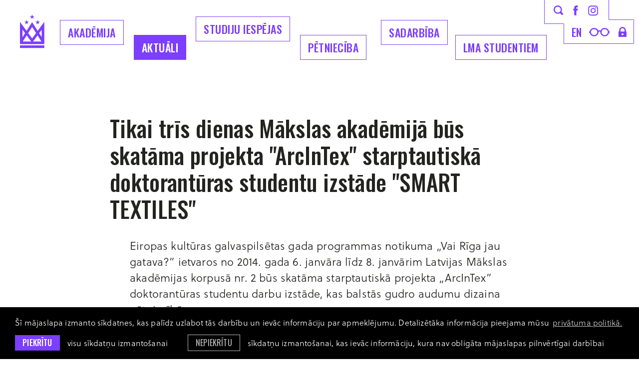

--- FILE ---
content_type: text/html; charset=utf-8
request_url: https://www.lma.lv/aktuali/tikai-tris-dienas-makslas-akademija-bus-skatama-projekta-andquotarcintexandquot-starptautiska-doktoranturas-studentu-izstade-andquotsmart-textilesandquot
body_size: 7225
content:
<!DOCTYPE html> 
<html lang="lv">
<head>
	<meta charset="UTF-8"> 
	<meta http-equiv="X-UA-Compatible" content="IE=edge">
	<meta name="viewport" content="width=device-width, initial-scale=1">
	
	<meta name="SKYPE_TOOLBAR" content="SKYPE_TOOLBAR_PARSER_COMPATIBLE" />
	
	<meta name="keywords" content="māksla, dizains, izglītība, akadēmija, studijas" />
	<meta name="description" content="Latvijas Mākslas akadēmija ir izglītības iestāde ar studiju programmām mākslās un dizainā." />
	<meta name="author" content="LMA">

	<title>Tikai trīs dienas Mākslas akadēmijā būs skatāma projekta &quot;ArcInTex&quot; starptautiskā doktorantūras studentu izstāde &quot;SMART TEXTILES&quot; — Latvijas Mākslas akadēmija</title>
	<link rel="apple-touch-icon-precomposed" sizes="57x57" href="/assets/favicons/apple-touch-icon-57x57.png" />
	<link rel="apple-touch-icon-precomposed" sizes="114x114" href="/assets/favicons/apple-touch-icon-114x114.png" />
	<link rel="apple-touch-icon-precomposed" sizes="72x72" href="/assets/favicons/apple-touch-icon-72x72.png" />
	<link rel="apple-touch-icon-precomposed" sizes="144x144" href="/assets/favicons/apple-touch-icon-144x144.png" />
	<link rel="apple-touch-icon-precomposed" sizes="60x60" href="/assets/favicons/apple-touch-icon-60x60.png" />
	<link rel="apple-touch-icon-precomposed" sizes="120x120" href="/assets/favicons/apple-touch-icon-120x120.png" />
	<link rel="apple-touch-icon-precomposed" sizes="76x76" href="/assets/favicons/apple-touch-icon-76x76.png" />
	<link rel="apple-touch-icon-precomposed" sizes="152x152" href="/assets/favicons/apple-touch-icon-152x152.png" />
	<link rel="icon" type="image/png" href="/assets/favicons/favicon-196x196.png" sizes="196x196" />
	<link rel="icon" type="image/png" href="/assets/favicons/favicon-96x96.png" sizes="96x96" />
	<link rel="icon" type="image/png" href="/assets/favicons/favicon-32x32.png" sizes="32x32" />
	<link rel="icon" type="image/png" href="/assets/favicons/favicon-16x16.png" sizes="16x16" />
	<link rel="icon" type="image/png" href="/assets/favicons/favicon-128.png" sizes="128x128" />
	<meta name="application-name" content="&nbsp;"/>
	<meta name="msapplication-TileColor" content="#FFFFFF" />
	<meta name="msapplication-TileImage" content="/assets/favicons/mstile-144x144.png" />
	<meta name="msapplication-square70x70logo" content="/assets/favicons/mstile-70x70.png" />
	<meta name="msapplication-square150x150logo" content="/assets/favicons/mstile-150x150.png" />
	<meta name="msapplication-wide310x150logo" content="/assets/favicons/mstile-310x150.png" />
	<meta name="msapplication-square310x310logo" content="/assets/favicons/mstile-310x310.png" />
	<link rel="alternate" hreflang="lv" href="/lv" />
	<link rel="canonical" href="/lv" />
	<link rel="alternate" hreflang="en" href="/en" />
	
	<meta property="og:title" content="Tikai trīs dienas Mākslas akadēmijā būs skatāma projekta &amp;amp;quot;ArcInTex&amp;amp;quot; starptautiskā doktorantūras studentu izstāde &amp;amp;quot;SMART TEXTILES&amp;amp;quot;"/>
	<meta property="og:url" content="https://www.lma.lv/aktuali/tikai-tris-dienas-makslas-akademija-bus-skatama-projekta-andquotarcintexandquot-starptautiska-doktoranturas-studentu-izstade-andquotsmart-textilesandquot"/>
	<meta property="og:site_name" content="Latvijas Mākslas akadēmija"/>
	<meta property="og:image" content="https://www.lma.lv/assets/images/placeholder-news-thumb.svg"/>
	<meta name="twitter:card" content="summary_large_image" />
	<meta name="twitter:title" content="Tikai trīs dienas Mākslas akadēmijā būs skatāma projekta &amp;amp;quot;ArcInTex&amp;amp;quot; starptautiskā doktorantūras studentu izstāde &amp;amp;quot;SMART TEXTILES&amp;amp;quot;"/>
	<meta name="twitter:site" content="@ArtAcademy_LV" />
	<meta name="twitter:creator" content="@ArtAcademy_LV" />
	<meta name="twitter:image" content="https://www.lma.lv/assets/images/placeholder-news-thumb.svg" />
	<meta name="twitter:card" content="summary" />
	<meta name="twitter:url" content="https://www.lma.lv/aktuali/tikai-tris-dienas-makslas-akademija-bus-skatama-projekta-andquotarcintexandquot-starptautiska-doktoranturas-studentu-izstade-andquotsmart-textilesandquot"/>
	<meta name="twitter:title" content="Tikai trīs dienas Mākslas akadēmijā būs skatāma projekta &amp;amp;quot;ArcInTex&amp;amp;quot; starptautiskā doktorantūras studentu izstāde &amp;amp;quot;SMART TEXTILES&amp;amp;quot;"/>
	<meta name="twitter:image" content="https://www.lma.lv/assets/images/placeholder-news-thumb.svg" />

	
	<link rel="stylesheet" href="https://use.typekit.net/zbw0ive.css">
	<link rel="stylesheet" href="/assets/css/main.min.css?v=1.0.29">
	<link rel="stylesheet" href="/assets/css/cookies.css?v=1.0.0">

	<!--[if lt IE 9]>
	<script src="/bower_components/html5shiv/dist/html5shiv.min.js"></script>
	<![endif]-->

	<script>
		var sys_lang = 'lv';
		var cookieconsent_href = '/privatuma-politika';
	</script>

	<script>
		window.dataLayer = window.dataLayer || [];
        function gtag(){dataLayer.push(arguments);}
        gtag('consent', 'default', {
			'ad_storage': 'denied',
            'ad_user_data': 'denied',
            'ad_personalization': 'denied',
            'analytics_storage': 'denied'
        });
	</script>

	<script src="/bower_components/jquery/dist/jquery.min.js"></script>
	<script src="/js/dictionary/"></script>
	<script src="/assets/vendor/paroller/jquery.paroller.min.js"></script>
	
	
	
	<link rel="stylesheet" href="/assets/vendor/fancybox/jquery.fancybox.min.css">
	<script src="/assets/vendor/fancybox/jquery.fancybox.min.js"></script>
	
	
	
	<script src="/assets/scripts/init.js?v=1.0.24"></script>

	<link rel="stylesheet" href="//cdnjs.cloudflare.com/ajax/libs/cookieconsent2/3.0.3/cookieconsent.min.css" />
	<script src="//cdnjs.cloudflare.com/ajax/libs/cookieconsent2/3.0.3/cookieconsent.min.js"></script>

	<!-- Google tag (gtag.js) -->
	<script async src="https://www.googletagmanager.com/gtag/js?id=G-E65CWG8QT7"></script>
	<script>
		window.dataLayer = window.dataLayer || [];
		function gtag(){dataLayer.push(arguments);}
		gtag('js', new Date());
		gtag('config', 'G-E65CWG8QT7');
	</script>

	<script>
		initCookieConsent();
	</script>
</head>

<body class="news-article-page">
	<!--[if lt IE 9]>
		<p class="legacy-browser">You are using an <b>outdated</b> browser. Please <a href="http://outdatedbrowser.com/" target="_blank" rel="nofollow">upgrade your browser</a> to improve your experience.</p>
	<![endif]-->

	

	
	<div class="main-top-search-block dark clearfix">
		<div class="l-wrap">
			<a href="#" class="close-top-search">
				<svg class="icon icon-close-menu" role="img" width="37" height="37" viewBox="0 0 37 37">
					<use xlink:href="/assets/images/svg-defs.svg#icon-close-menu"></use>
				</svg>
			</a>
			<form id="top-search-form" class="search-form-js" action="/mekletajs" method="get">
				<div class="input-block clearfix">
					<input name="q" class="input-search" placeholder="Meklēt" onfocus="this.placeholder=''" onblur="this.placeholder='Meklēt'" type="text">
					<a href="#" class="submit-search">
						<svg class="icon icon-search" role="img" width="40" height="40" viewBox="0 0 19 19">
							<use xlink:href="/assets/images/svg-defs.svg#icon-search"></use>
						</svg>
					</a>
				</div>
				<a href="#" class="btn submit-search mob-submit-search">Meklēt</a>
			</form>
		</div>
	</div>
	
	
	<header class="main-header clearfix">
		<div class="l-wrap clearfix">
			<a href="/lv" class="main-logo">
				<svg class="icon icon-main-logo" role="img" width="49" height="68" viewBox="0 0 49 68">
					<use xlink:href="/assets/images/svg-defs.svg#icon-main-logo-new"/>
				</svg>
				<span class="main-logo-letter">
					<svg class="icon icon-main-logo-letters" role="img" width="50" height="26" viewBox="0 0 50 26">
						<use xlink:href="/assets/images/svg-defs.svg#icon-main-logo-letters"/>
					</svg>
				</span>
			</a>

			<a href="#" class="mob-hamburger">Izvēlne</a>
			
			<nav class="mob-language-menu clearfix">
				
				<a class="lang-link" href="/en">en</a>
				
			</nav>
			
			<a class="mob-search-link search-link" href="#">
				<svg class="icon icon-search" role="img" width="19" height="19" viewBox="0 0 19 19">
					<use xlink:href="/assets/images/svg-defs.svg#icon-search"></use>
				</svg>
			</a>
			<a href="#" class="close-main-menu">
				<svg class="icon icon-close-menu" role="img" width="37" height="37" viewBox="0 0 37 37">
					<use xlink:href="/assets/images/svg-defs.svg#icon-close-menu"/>
				</svg>
			</a>
			
			<div class="main-menu-block clearfix">
				
				<nav class="main-navigation-block clearfix">
					<ul class="main-navigation unstyled-list clearfix">
						
						<li class="with-submenu">
							<a class="link" href="/akademija">Akadēmija</a>
							
							<div class="submenu-outer-block clearfix">
								<ul class="submenu unstyled-list">
									
									<li><a class="submenu-link" href="/akademija/par-akademiju">Par akadēmiju</a></li>
									
									<li><a class="submenu-link" href="/akademija/programmas">Studiju programmas</a></li>
									
									<li><a class="submenu-link" href="/akademija/struktura">Struktūra</a></li>
									
									<li><a class="submenu-link" href="/akademija/musu-cilveki">Mūsu cilvēki</a></li>
									
									<li><a class="submenu-link" href="/akademija/pilot">Mākslas telpa PILOT</a></li>
									
									<li><a class="submenu-link" href="/akademija/projekti">Aktuālie projekti</a></li>
									
									<li><a class="submenu-link" href="/akademija/koris-senais-kalns">LMA koris Senais Kalns</a></li>
									
									<li><a class="submenu-link" href="/akademija/dokumenti-1">Dokumenti</a></li>
									
									<li><a class="submenu-link" href="/akademija/iepirkumi-1">Iepirkumi</a></li>
									
									<li><a class="submenu-link" href="/akademija/bankas-rekviziti">Bankas rekvizīti</a></li>
									
									<li><a class="submenu-link" href="/akademija/kontakti">Kontakti</a></li>
									
									<li><a class="submenu-link" href="/akademija/logo">Logo</a></li>
									
									<li><a class="submenu-link" href="/akademija/studiju-norises-vietas">Studiju norises vietas</a></li>
									
								</ul>
							</div>
							
						</li>
						
						<li class="with-submenu">
							<a class="link active" href="/aktuali">Aktuāli</a>
							
							<div class="submenu-outer-block clearfix">
								<ul class="submenu unstyled-list">
									
									<li><a class="submenu-link" href="/aktuali/akademijas-jaunumi">Akadēmijas jaunumi</a></li>
									
									<li><a class="submenu-link" href="/aktuali/studenti-raksta-1">Studenti raksta</a></li>
									
									<li><a class="submenu-link" href="/aktuali/kulturas-jaunumi">Kultūras jaunumi</a></li>
									
									<li><a class="submenu-link" href="/aktuali/petnieciba">Pētniecība</a></li>
									
									<li><a class="submenu-link" href="/aktuali/studiju-jaunumi">Studiju jaunumi</a></li>
									
									<li><a class="submenu-link" href="https://virtuaal.lma.lv/gallery/main/" target="_blank" rel="nofollow">LMA virtuālā galerija</a></li>
									
									<li><a class="submenu-link" href="/aktuali/erasmus-aktivitates">Erasmus+ aktivitātes</a></li>
									
									<li><a class="submenu-link" href="/aktuali/vakances-1">Vakances</a></li>
									
									<li><a class="submenu-link" href="/aktuali/galerija">Foto galerija</a></li>
									
									<li><a class="submenu-link" href="/aktuali/kalendars">Kalendārs</a></li>
									
								</ul>
							</div>
							
						</li>
						
						<li class="with-submenu">
							<a class="link" href="/studijas">Studiju iespējas</a>
							
							<div class="submenu-outer-block clearfix">
								<ul class="submenu unstyled-list">
									
									<li><a class="submenu-link" href="/studijas/bakalaura-programmas-iestajparbaudijumu-uzdevumi-20262027-stg">Bakalaura programmas iestājpārbaudījumu uzdevumi 2026./2027. st.g.</a></li>
									
									<li><a class="submenu-link" href="/studijas/studiju-nozares">Studiju specialitātes</a></li>
									
									<li><a class="submenu-link" href="/akademija/programmas">Studiju programmas</a></li>
									
									<li><a class="submenu-link" href="/studijas/kursi-viesstudentiem">Kursi viesstudentiem</a></li>
									
									<li><a class="submenu-link" href="/studijas/kursi-klausitajiem">Kursi klausītājiem</a></li>
									
									<li><a class="submenu-link" href="/studijas/sagatavosanas-kursi">Sagatavošanas kursi</a></li>
									
									<li><a class="submenu-link" href="/studijas/lma-muzizglitibas-kursi">LMA Mūžizglītības kursi</a></li>
									
								</ul>
							</div>
							
						</li>
						
						<li class="with-submenu">
							<a class="link" href="/petnieciba-1">Pētniecība</a>
							
							<div class="submenu-outer-block clearfix">
								<ul class="submenu unstyled-list">
									
									<li><a class="submenu-link" href="/petnieciba-1/petniecibas-aktualitates">Pētniecības aktualitātes</a></li>
									
									<li><a class="submenu-link" href="/petnieciba-1/konferences-1">Konferences</a></li>
									
									<li><a class="submenu-link" href="/petnieciba-1/makslas-vestures-instituts">LMA Mākslas vēstures institūts</a></li>
									
									<li><a class="submenu-link" href="/petnieciba-1/lma-dizaina-un-arhitekturas-instituts">LMA Laikmetīgās mākslas, dizaina un arhitektūras institūts</a></li>
									
									<li><a class="submenu-link" href="/petnieciba-1/lma-restauracijas-un-materialu-izpetes-instituts-">LMA Restaurācijas un materiālu izpētes institūts </a></li>
									
									<li><a class="submenu-link" href="/petnieciba-1/petijumu-projekti">Pētījumu projekti</a></li>
									
								</ul>
							</div>
							
						</li>
						
						<li class="with-submenu">
							<a class="link" href="/sadarbiba">Sadarbība</a>
							
							<div class="submenu-outer-block clearfix">
								<ul class="submenu unstyled-list">
									
									<li><a class="submenu-link" href="/sadarbiba/sadarbibas-partneri">Sadarbības partneri</a></li>
									
									<li><a class="submenu-link" href="/sadarbiba/erasmus">Erasmus+</a></li>
									
									<li><a class="submenu-link" href="/sadarbiba/kuno-1">Kuno</a></li>
									
									<li><a class="submenu-link" href="/sadarbiba/cirrus">Cirrus</a></li>
									
									<li><a class="submenu-link" href="/akademija/projekti">Projekti</a></li>
									
									<li><a class="submenu-link" href="http://baltsenior.lma.lv/" target="_blank" rel="nofollow">BaltSe@nioR bibliotēka</a></li>
									
									<li><a class="submenu-link" href="/sadarbiba/absolventu-asociacija">Absolventu asociācija</a></li>
									
									<li><a class="submenu-link" href="/akademija/atbalstitaji">Atbalstītāji</a></li>
									
								</ul>
							</div>
							
						</li>
						
						<li class="with-submenu">
							<a class="link" href="/studentiem">LMA Studentiem</a>
							
							<div class="submenu-outer-block clearfix">
								<ul class="submenu unstyled-list">
									
									<li><a class="submenu-link" href="/studentiem/lekciju-saraksts">Lekciju saraksts</a></li>
									
									<li><a class="submenu-link" href="https://lms.lma.lv/login/index.php" target="_blank" rel="nofollow">LMA Moodle</a></li>
									
									<li><a class="submenu-link" href="/studentiem/sesijas-grafiks">Skašu un sesijas grafiks</a></li>
									
									<li><a class="submenu-link" href="/studentiem/studiju-jaunumi-1">Studiju jaunumi</a></li>
									
									<li><a class="submenu-link" href="/akademija/struktura/biblioteka">Bibliotēka</a></li>
									
									<li><a class="submenu-link" href="/sadarbiba/erasmus">Erasmus+</a></li>
									
									<li><a class="submenu-link" href="/studentiem/stipendijas">Stipendijas</a></li>
									
									<li><a class="submenu-link" href="/studentiem/studejoso-pasparvalde">Studējošo pašpārvalde</a></li>
									
									<li><a class="submenu-link" href="/studentiem/diplomi-un-pielikumi">Diplomi un pielikumi</a></li>
									
									<li><a class="submenu-link" href="/studentiem/studentu-karjeras-atbalsta-centrs">Studentu karjeras atbalsta centrs</a></li>
									
								</ul>
							</div>
							
						</li>
						
					</ul>
				</nav>
				

				<div class="top-icon-block clearfix">
					<svg class="top-icon-block-border" role="img" viewBox="0 0 180 88">
						<use xlink:href="/assets/images/svg-defs.svg#top-icon-block-border-new"></use>
					</svg>
					<div class="top-block clearfix">
						<a class="link search-link" href="#">
							<svg class="icon icon-search" role="img" width="19" height="19" viewBox="0 0 19 19">
								<use xlink:href="/assets/images/svg-defs.svg#icon-search"></use>
							</svg>
						</a>
						<a class="link facebook-link" href="https://www.facebook.com/makslasakademija/" target="_blank" rel="nofollow">
							<svg class="icon icon-facebook-small" role="img" width="10" height="20" viewBox="0 0 10 20">
								<use xlink:href="/assets/images/svg-defs.svg#icon-facebook-small"></use>
							</svg>
						</a>
						<a class="link instagram-link" href="https://www.instagram.com/makslasakademija/" target="_blank" rel="nofollow">
							<svg class="icon icon-instagram-small" role="img" width="20" height="21" viewBox="0 0 20 21">
								<use xlink:href="/assets/images/svg-defs.svg#icon-instagram-small"></use>
							</svg>
						</a>
					</div>
					<div class="bottom-block clearfix">
						
						<nav class="language-menu clearfix">
							
							<a class="lang-link" href="/en">en</a>
							
						</nav>
						
						<a class="link glases-link" href="#">
							<svg class="icon icon-glases" role="img" width="42" height="17" viewBox="0 0 42 17">
								<use xlink:href="/assets/images/svg-defs.svg#icon-glases"></use>
							</svg>
						</a>
						<a class="link lock-link" href="https://lma-idp.lanet.lv/simplesaml/module.php/core/loginuserpass.php?AuthState=_f96d894d4b42a80450d9e12fcf8dee11fd89201166%3Ahttps%3A%2F%2Flma-idp.lanet.lv%2Fsimplesaml%2Fsaml2%2Fidp%2FSSOService.php%3Fspentityid%3Dhttps%253A%252F%252Fluis.lu.lv%252Fshibboleth%26cookieTime%3D1567755641%26RelayState%3Dss%253Amem%253A44c6d0e3a20c4f2b1b962da2ebf24e12467c9e3b6e76c957596d57c5780f38c5" target="_blank" rel="nofollow">
							<svg class="icon icon-lock" role="img" width="16" height="20" viewBox="0 0 16 20">
								<use xlink:href="/assets/images/svg-defs.svg#icon-lock"></use>
							</svg>
						</a>
					</div>
				</div>
			</div>
			<div class="bg-filter"></div>
		</div>
		
		
	</header>

	
		
	<main>
		
		


<section class="section clearfix">
	<div class="l-wrap">
		<article class="simple-article clearfix">
			<div class="simple-article-text-block clearfix">
				<header class="article-section-header clearfix">
					<h2 class="heading2 tt-unset">Tikai trīs dienas Mākslas akadēmijā būs skatāma projekta &quot;ArcInTex&quot; starptautiskā doktorantūras studentu izstāde &quot;SMART TEXTILES&quot;</h2>
				</header>
				
				<div class="text-content not-first-child clearfix">
					<p>Eiropas kultūras galvaspilsētas gada programmas notikuma &bdquo;Vai Rīga jau gatava?&rdquo; ietvaros no 2014. gada 6. janvāra līdz 8. janvārim Latvijas Mākslas akadēmijas korpusā nr. 2 būs skatāma starptautiskā projekta &bdquo;ArcInTex&rdquo; doktorantūras studentu darbu izstāde, kas balstās gudro audumu dizaina pētniecībā. </p><p>&Scaron;ī izstāde ir gatavo&scaron;anās posms Latvijas Mākslas akadēmijas Dizaina diplomandu dienu izstādei &bdquo;Domāts-darīts&rdquo;, kurā jaunie dizaineri piedāvās iepazīties ar amatniecības, industrijas un inovācijas mijiedarbību jaunu dizaina ieceru ievie&scaron;anā.<br />
<br />
&bdquo;ArcInTex&rdquo; tīkls apvieno arhitektūras, interakcijas dizaina un tekstila starpnozares inovatīvu ideju, tehniku, metožu un programmu jaunizveidē, sadarbojoties ar aptuveni 30 pētnieciskām institūcijām visā pasaulē. Pētniecības platformu starp studentiem, pasniedzējiem un uzņēmumiem uzsākusi <em>Swedish School of Textiles</em>, Bor&aring;s universitāte Zviedrijā <em>(University of Bor&aring;s)</em>. Konferenču, kā arī rado&scaron;o darbnīcu cikli norisinās divreiz gadā, mainot darbības vietu dažādās valstīs, tādā veidā piesaistot arvien jaunus interesentus.<br />
<br />
Projekta pamatnostādnes koncentrētas uz mākslas perspektīvu veido&scaron;anu jauna dzīvesveida attīstībai ar mūsdienīgo tehnoloģiju un tekstilmateriālu starpniecību, tajā skaitā tekstila arhitektūru, kas apvieno tehniku, materiālu un dizaina domā&scaron;anas mijiedarbību, kā arī tekstila interakcijas dizainu, kurā materiālu interfeiss apvieno gan valkājamu modes apģērba dizainu, gan ķermeņa un telpas sinerģiju attiecības.<br />
<br />
Ieskatu savās doktorantūras pētījumu tēmās sniedz desmit izstādes projektu autori: <em>Kristi Kuusk</em>, <em>Eunjeong Jeon</em>, <em>Martijn ten Bh&ouml;mer</em> (<em>Eindhoven University of Technology</em>, Nīderlande), <em>Marjan Kooroshnia</em>, <em>Linn&eacute;a Nilsson</em>, <em>Tonje Kristensen Johnstone</em>, <em>Delia Dumitrescu</em> (<em>The Swedish School of Textiles &ndash; University of Bor&aring;s</em>, Zviedrija), <em>Karen Marie Hasling</em> (<em>Designskolen Kolding</em>, Dānija), <em>Jyoti Kalyanji</em> (<em>The Auckland University of Technology</em>, Jaunzēlande) un <em>Viktorija Sokolovskaja</em> (<em>Vilniaus dail&eacute;s akademija</em>, Lietuva).<br />
<br />
Izstādes darba laiks:<br />
2014. gada 6., 7., 8. janvārī no plkst. 11.00 līdz 18.00.<br />
<br />
Ieeja bez maksas, laipni gaidīti visi interesenti.<br />
<br />
&bdquo;Rīga 2014&rdquo; kultūras portāls:<br />
<a href="http://www.riga2014.org" target="_blank">www.riga2014.org</a><br />
<br />
LMA Dizaina diplomandu dienu izstāde:<br />
<a href="http://riga2014.org/lat/notikumi/155-domats-darits" target="_blank">http://riga2014.org/lat/notikumi/155-domats-darits</a><br />
<br />
Tīkla &bdquo;ArcInTex&rdquo; mājaslapa:<br />
<a href="http://arcintex.hb.se/" target="_blank">http://arcintex.hb.se</a><br />
<br />
Informāciju sagatavoja:<br />
Jānis Gailītis, Latvijas Mākslas akadēmijas Dizaina nodaļas projektu vadītājs, e-pasts: <a href="mailto:<a class="email" href="mailto:janis.gailitis(abols)lma.lv">janis.gailitis(abols)lma.lv</a>"><a class="email" href="mailto:janis.gailitis(abols)lma.lv">janis.gailitis(abols)lma.lv</a></a><br />
Elīna Ēce, e-pasts:&nbsp;<a href="mailto:<a class="email" href="mailto:elina.ece(abols)inbox.lv">elina.ece(abols)inbox.lv</a>"><a class="email" href="mailto:elina.ece(abols)inbox.lv">elina.ece(abols)inbox.lv</a></a></p><p class="c-gray footer-link">Šis saturs ir pārnests automatizētā veidā no iepriekšējās mājaslapas versijas un var saturēt kļūdainas saites.</p>

					
				</div>
				<footer class="article-footer c-gray">
					<time class="article-date footer-link tt-uppercase clearfix" datetime="2013-12-27">27 Dec 2013</time>
					
					<div class="article-category-block">
						<div class="label footer-link tt-uppercase">Kategorija</div>
						<a href="/aktuali/akademijas-jaunumi" class="article-category footer-link tt-uppercase c-gray">Akadēmijas jaunumi</a>
					</div>
					

					
					<div class="share-block clearfix" style="">
						<div class="share-social-list clearfix">
							<a onclick="window.open(this.href, '', 'resizable=no,status=no,location=no,toolbar=no,menubar=no,fullscreen=no,scrollbars=no,dependent=no,width=640,height=480'); return false;" href="https://www.facebook.com/share.php?u=https%3A%2F%2Fwww.lma.lv%2Faktuali%2Ftikai-tris-dienas-makslas-akademija-bus-skatama-projekta-andquotarcintexandquot-starptautiska-doktoranturas-studentu-izstade-andquotsmart-textilesandquot" class="share-link facebook" target="_blank" rel="nofollow">
								<svg class="icon icon-facebook" role="img" width="49" height="49" viewBox="0 0 49 49">
									<use xlink:href="/assets/images/svg-defs.svg#icon-share-facebook"></use>
								</svg>
							</a>
							<a onclick="window.open(this.href, '', 'resizable=no,status=no,location=no,toolbar=no,menubar=no,fullscreen=no,scrollbars=no,dependent=no,width=640,height=480'); return false;" href="https://twitter.com/intent/tweet?text=Tikai+tr%C4%ABs+dienas+M%C4%81kslas+akad%C4%93mij%C4%81+b%C5%ABs+skat%C4%81ma+projekta+%26quot%3BArcInTex%26quot%3B+starptautisk%C4%81+doktorant%C5%ABras+studentu+izst%C4%81de+%26quot%3BSMART+TEXTILES%26quot%3B:+https%3A%2F%2Fwww.lma.lv%2Faktuali%2Ftikai-tris-dienas-makslas-akademija-bus-skatama-projekta-andquotarcintexandquot-starptautiska-doktoranturas-studentu-izstade-andquotsmart-textilesandquot&source=webclient" class="share-link twitter" target="_blank" rel="nofollow">
								<svg class="icon icon-twitter" role="img" width="49" height="49" viewBox="0 0 49 49">
									<use xlink:href="/assets/images/svg-defs.svg#icon-share-x"></use>
								</svg>
							</a>
							<a href="mailto:?subject=Check%20out%20%22Tikai%20tr%C4%ABs%20dienas%20M%C4%81kslas%20akad%C4%93mij%C4%81%20b%C5%ABs%20skat%C4%81ma%20projekta%20%26quot%3BArcInTex%26quot%3B%20starptautisk%C4%81%20doktorant%C5%ABras%20studentu%20izst%C4%81de%20%26quot%3BSMART%20TEXTILES%26quot%3B%22&body=Link%0A%20https%3A%2F%2Fwww.lma.lv%2Faktuali%2Ftikai-tris-dienas-makslas-akademija-bus-skatama-projekta-andquotarcintexandquot-starptautiska-doktoranturas-studentu-izstade-andquotsmart-textilesandquot" class="share-link email" target="_blank" rel="nofollow">
								<svg class="icon icon-email" role="img" width="49" height="49" viewBox="0 0 49 49">
									<use xlink:href="/assets/images/svg-defs.svg#icon-share-email"></use>
								</svg>
							</a>
							
						</div>
					</div>
					

					
					<div class="next-article-block clearfix">
						<a href="/aktuali/andquotjarmarkaandquot-viesojas-kulturas-ministre-dace-melbarde" class="next-article-link footer-link">Nākamais raksts →</a>
						<p class="description footer-link">&quot;Jarmarkā&quot; viesojas kultūras ministre Dace Melbārde</p>
					</div>
					
				</footer>
			</div>
			
			
		</article>

		
	</div>
</section>

	</main>
		
	

	
	<footer class="main-footer">
		<div class="footer-inner-block l-wrap">
			<div class="footer-logo-block">
				<img class="footer-logo" src="/assets/images/lma-logo-new.svg" alt="">
			</div>
			
			<div class="footer-links-block clearfix">
				
				<section class="follow-us-block clearfix">
					<h2 class="footer-title">Seko mums</h2>
					<div class="link-list">
						
						<a href="https://www.facebook.com/makslasakademija/" class="link" target="_blank" rel="nofollow">Facebook</a>
						
						<a href="https://www.instagram.com/makslasakademija/" class="link" target="_blank" rel="nofollow">Instagram</a>
						
						<a href="https://twitter.com/artacademy_lv" class="link" target="_blank" rel="nofollow">Twitter</a>
						
					</div>
				</section>
				
				
				
				<section class="industries-block clearfix">
					<h2 class="footer-title">Nozares</h2>
					
					<nav class="footer-nav clearfix">
						
						<a class="link" href="/studijas/studiju-nozares/gleznieciba">Glezniecība</a>
						
						<a class="link" href="/studijas/studiju-nozares/grafika">Grafika</a>
						
						<a class="link" href="/studijas/studiju-nozares/telnieciba">Tēlniecība</a>
						
						<a class="link" href="/studijas/studiju-nozares/zimesana">Zīmēšana (MA)</a>
						
						<a class="link" href="/studijas/studiju-nozares/tekstilmaksla">Tekstils</a>
						
						<a class="link" href="/studijas/studiju-nozares/keramika">Keramika</a>
						
						<a class="link" href="/studijas/studiju-nozares/stikla-maksla">Stikla māksla</a>
						
						<a class="link" href="/studijas/studiju-nozares/modes-maksla">Modes dizains</a>
						
						<a class="link" href="/studijas/studiju-nozares/metala-dizains">Metāla dizains</a>
						
						<a class="link" href="/studijas/studiju-nozares/grafikas-dizains">Grafikas dizains</a>
						
						<a class="link" href="/studijas/studiju-nozares/interjera-dizains">Interjera dizains</a>
						
						<a class="link" href="/studijas/studiju-nozares/produktu-dizains">Produktu dizains</a>
						
						<a class="link" href="/studijas/studiju-nozares/funkcionalais-dizains">Funkcionālais dizains (MA)</a>
						
						<a class="link" href="/studijas/studiju-nozares/pakalpojumu-dizaina-strategijas-un-inovacijas">Pakalpojumu dizaina stratēģijas un inovācijas (MA)</a>
						
						<a class="link" href="/studijas/studiju-nozares/vizuala-komunikacija">Vizuālā komunikācija</a>
						
						<a class="link" href="/studijas/studiju-nozares/kustiba-attels-skana">Kustība. Attēls. Skaņa.</a>
						
						<a class="link" href="/studijas/studiju-nozares/scenografija">Scenogrāfija</a>
						
						<a class="link" href="/studijas/studiju-nozares/vides-maksla">Vides māksla</a>
						
						<a class="link" href="/studijas/studiju-nozares/restauracija">Restaurācija</a>
						
						<a class="link" href="/studijas/studiju-nozares/makslas-vesture-un-teorija">Mākslas vēsture un teorija</a>
						
						<a class="link" href="/studijas/studiju-nozares/kuratoru-studijas-ma">Kuratoru studijas (MA)</a>
						
						<a class="link" href="/studijas/studiju-nozares/post">POST (MA)</a>
						
						<a class="link" href="/studijas/studiju-nozares/humanitaro-zinatnu-katedra">Humanitāro zinātņu katedra</a>
						
					</nav>
				</section>
				
			</div>

			<div class="copyright-block">
				<a href="#" class="back-to-top">
					<svg class="icon icon-back-to-top" role="img" width="33" height="60" viewBox="0 0 33 60">
						<use xlink:href="/assets/images/svg-defs.svg#icon-back-to-top"/>
					</svg>
				</a>
				
				<div class="footer-bottom-nav">
					
					<a class="link" href="/privatuma-politika">Privātuma politika</a>
					
					<a class="link" href="/pieklustamibas-pazinojums">Piekļūstamības paziņojums</a>
					
				</div>
				
				<p>&copy; LMA 2026. Visas tiesības aizsargātas. <a class="link" href="https://www.facebook.com/profile.php?id=100004442141240" target="_blank" rel="nofollow">Rūtas Jumītes</a> dizains — <a class="link" href="https://graftik.com" target="_blank">Graftik</a> izstrāde</p>
			</div>
		</div>
	</footer>
	
	
	
	<script src="/bower_components/svg4everybody/dist/svg4everybody.min.js"></script>
	<script>svg4everybody();</script>
</body>
</html>